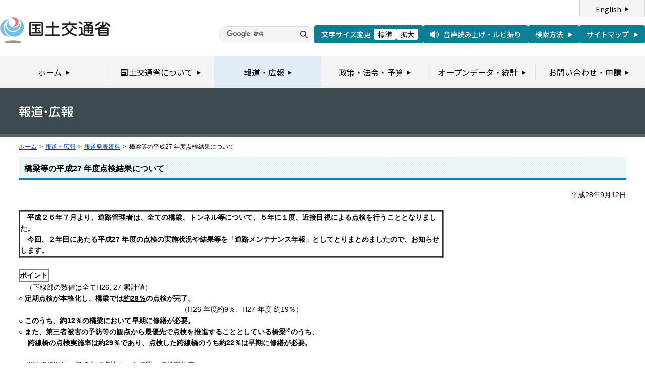

--- FILE ---
content_type: text/html
request_url: https://www.mlit.go.jp/report/press/road01_hh_000734.html
body_size: 2847
content:
<?xml version="1.0" encoding="UTF-8"?>
<!DOCTYPE html PUBLIC "-//W3C//DTD XHTML 1.0 Transitional//EN" "http://www.w3.org/TR/xhtml1/DTD/xhtml1-transitional.dtd">
<html xmlns="http://www.w3.org/1999/xhtml" xml:lang="ja" lang="ja" dir="ltr">
<head>
<meta http-equiv="Content-Type" content="text/html; charset=UTF-8" />
<meta http-equiv="Content-Style-Type" content="text/css" />
<meta http-equiv="Content-Script-Type" content="text/javascript" />
<title>報道発表資料：橋梁等の平成27 年度点検結果について - 国土交通省</title>
<meta name="keywords" content="国土交通省,Ministry of Land, Infrastructure, Transport and Toursim" />
<meta name="description" content="国土交通省のウェブサイトです。政策、報道発表資料、統計情報、各種申請手続きに関する情報などを掲載しています。" />
<meta name="copyright" content="" />
<meta name="format-detection" content="telephone=no" />
<meta name="viewport" content="width=device-width, initial-scale=1.0" />
<link rel="stylesheet" type="text/css" href="/com/17_cmn_layout.css" media="all and (min-width : 769px)" />
<link rel="stylesheet" type="text/css" href="/com/pc_layout.css" media="all and (min-width : 769px)" />
<link rel="stylesheet" type="text/css" href="/com/sp_layout.css" media="all and (max-width : 768px)" />
<link rel="stylesheet" type="text/css" href="/com/17_cmn_style.css" media="all" />
<link rel="stylesheet" type="text/css" href="/aly.css" media="all" />
<link rel="stylesheet" type="text/css" href="/com/17_press_style.css" media="all and (min-width : 769px)" />
<link rel="stylesheet" type="text/css" href="/com/pc_press_style.css" media="all and (min-width : 769px)" />
<link rel="stylesheet" type="text/css" href="/com/sp_press_style.css" media="all and (max-width : 768px)" />
<script type="text/javascript" src="/com/13_jquery.js"></script>
<script type="text/javascript" src="/com/17_header.js"></script>
<script type="text/javascript" src="/com/17_footer.js"></script>
<script type="text/javascript" src="/com/13_common.js"></script>
<script type="text/javascript" src="/com/13_flatheights.js"></script>
<script type="text/javascript" src="/com/13_bukyokuImageChange.js"></script>
<script type="text/javascript" src="/com/13_minmax.js"></script>
<script type="text/javascript" src="/com/sp_common.js"></script>
</head>
<body id="g03" class="lDef">
<!-- wrapper start --><div id="wrapper">


<!-- .pageTitle01 start --><div class="pageTitleList01">
<h1><img src="/common/000235852.gif" width="110" height="24" alt="報道・広報" /></h1>
<!-- .pageTitle01 end --></div>
<!-- #breadcrumb start --><div id="breadcrumb">
<ul>
<li class="home"><a href="/index_old.html">ホーム</a></li>
<li><span class="arrow">&gt;</span><a href="/report/index.html">報道・広報</a></li>
<li><span class="arrow">&gt;</span><a href="/report/press/index.html">報道発表資料</a></li>
<li><span class="arrow">&gt;</span>橋梁等の平成27 年度点検結果について</li>
</ul>
<!-- #breadcrumb end --></div>

<!-- #contents start --><div id="contents" class="pressContents"> <!-- .section start --><div class="section">

<div class="titleType01">
<div class="titleInner">
<h2 class="title">橋梁等の平成27 年度点検結果について</h2>
<!-- /titleInner --></div>
<!-- /titleType01 --></div>

<div class="clearfix">
<p class="date mb20">平成28年9月12日</p>
<p><table border="3" cellpadding="1" cellspacing="1" class="undefined" style="width: 70%">
	<tbody>
		<tr>
			<td>　<strong>平成２６年７月より、道路管理者は、全ての橋梁、トンネル等について、５年に１度、近接目視による点検を行うこととなりました。<br />
				　今回、２年目にあたる平成27 年度の点検の実施状況や結果等を「道路メンテナンス年報」としてとりまとめましたので、お知らせします。</strong></td>
		</tr>
	</tbody>
</table>
 

<table border="2" cellpadding="1" cellspacing="1" class="undefined" style="width: 60px">
	<tbody>
		<tr>
			<td><strong>ポイント</strong></td>
		</tr>
	</tbody>
</table>
　（下線部の数値は全てH26, 27 累計値）<br />
<strong>○ 定期点検が本格化し、橋梁では<u>約28％</u>の点検が完了。</strong><br />
　　　　　　　　　　　　　　　　　　　　　　　（H26 年度約9％、H27 年度 約19％）<br />
<strong>○ このうち、<u>約12％</u>の橋梁において早期に修繕が必要。</strong><br />
<strong>○ また、第三者被害の予防等の観点から最優先で点検を推進することとしている橋梁<sup>※</sup>のうち、<br />
　 跨線橋の点検実施率は<u>約29％</u>であり、点検した跨線橋のうち<u>約22％</u>は早期に修繕が必要。</strong><br />
<br />
　※跨線橋以外の最優先で点検すべき橋梁の点検実施率<br />
　　　・緊急輸送道路を跨ぐ跨道橋 ：<u>約39％</u><br />
　　　・緊急輸送道路を構成する橋梁：<u>約38％</u><br />
<br />
　なお、点検結果の詳細は、以下のホームページにてご覧いただけます。<br />
　 <a href="http://www.mlit.go.jp/road/sisaku/yobohozen/yobohozen_maint_index.html">http://www.mlit.go.jp/road/sisaku/yobohozen/yobohozen_maint_index.html</a><br />
 </p>
<!-- /clearfix --></div>
<!-- .section start --></div>




<!-- .section start --><div class="section">
<div class="titleType07">
<div class="titleInner">
<h3 class="title">添付資料</h3>
<!-- /titleInner --></div>
<!-- /titleType07 --></div>
<p class="linkArrow01 mb10"><a href="/common/001145360.pdf">記者発表資料</a>（PDF形式）<img src="/common/000235506.gif" alt="PDF形式" class="fileIcon" /></p>
<p class="linkArrow01 mb10"><a href="/common/001145361.pdf">道路メンテナンス年報</a>（PDF形式）<img src="/common/000235506.gif" alt="PDF形式" class="fileIcon" /></p>
<p class="linkArrow01 mb10"><a href="/common/001145359.pdf">道路メンテナンス年報の概要</a>（PDF形式）<img src="/common/000235506.gif" alt="PDF形式" class="fileIcon" /></p>
<!-- .section end --></div>



<!-- .section start --><div class="section">
<div class="contentsContactWrap01">
<h2 class="title">お問い合わせ先</h2>
<div class="contentsContact01">
<div class="contentsContactIn01">
<dl>
<dt class="inquiryName">【全般】<br>道路局　国道・防災課　課長補佐　 武藤　聡</dt>
<dd>
TEL：03-5253-8111
（内線37892）　直通 03-5253-8492　FAX：03-5253-1620</dd>
</dl>
<dl>
<dt class="inquiryName">【高速道路に関すること】<br>道路局　高速道路課　有料道路調査室　課長補佐　 門間　正挙</dt>
<dd>
TEL：03-5253-8111
（内線38382）　直通 03-5253-8491</dd>
</dl>
<dl>
<dt class="inquiryName">【地方道に関すること】<br>道路局　環境安全課　課長補佐　 渡辺　隆幸</dt>
<dd>
TEL：03-5253-8111
（内線38162）　直通 03-5253-8495</dd>
</dl>
<!-- /contentsContactIn01 --></div>
<!-- /contentsContact01 --></div>
<!-- /contentsContactWrap01 --></div>
<!-- .section end --></div>


<!-- .section start --><div class="section">
<div class="adobeArticleWrap01">
<div class="adobeArticle01">
<div class="bnrArea">
<p class="bnr"><a href="http://www.adobe.com/jp/products/acrobat/readstep2.html" class="blank"><img src="/common/000235485.gif" width="110" height="31" alt="Get ADOBE READER" /></a></p>
<p><img src="/common/000235516.gif" width="83" height="28" alt="別ウィンドウで開きます" /></p>
<!-- /bnrArea --></div>
<div class="textArea">
<p>PDF形式のファイルをご覧いただくためには、Adobe Acrobat Readerが必要です。<br />
左のアイコンをクリックしてAdobe Acrobat Readerをダウンロードしてください（無償）。<br />
Acrobat Readerをダウンロードしても、PDFファイルが正常に表示されない場合は<a href="http://get.adobe.com/jp/reader/" target="_blank">こちら</a>をご覧ください。</p>
<!-- /textArea --></div>
<!-- /adobeArticle01 --></div>
<!-- /adobeArticleWrap01 --></div>
<!-- .section end --></div>


<div id="pageTopWrap">
<p class="pageTop"><a href="#wrapper"><img src="/common/000235489.gif" width="296" height="28" alt="ページの先頭に戻る" /></a></p>
<!-- /pageTopWrap --></div>

<!-- wrapper end --></div>



</body>
</html>